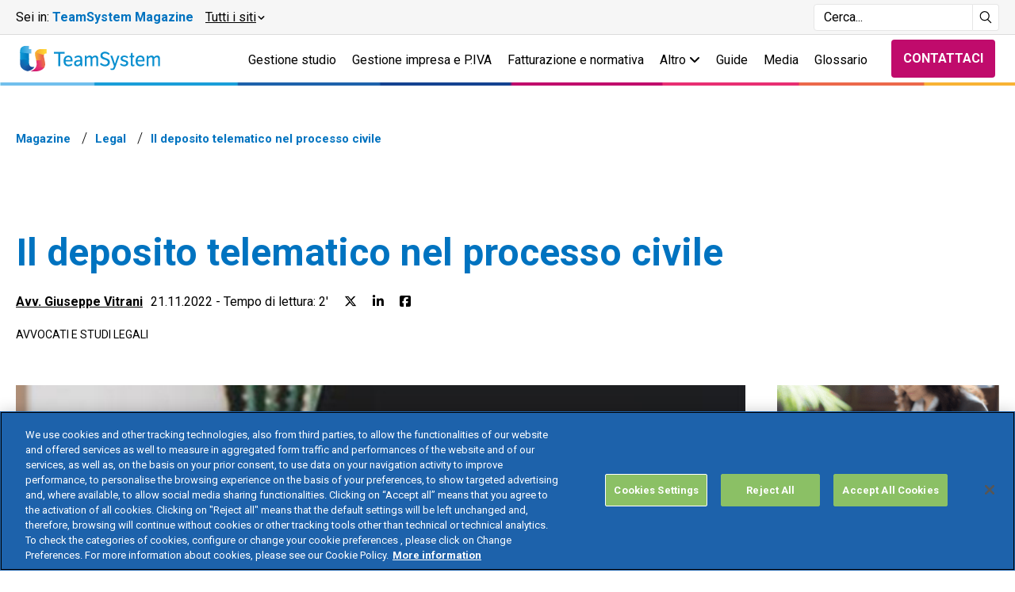

--- FILE ---
content_type: text/plain; charset=UTF-8
request_url: https://www.teamsystem.com/c99a4269-161c-4242-a3f0-28d44fa6ce24?
body_size: 104
content:
{"ssresp":"0","jsrecvd":"true","__uzmaj":"46836a7f-e3cc-483a-a3a1-ad3903be6b91","__uzmbj":"1769763345","__uzmcj":"610891044148","__uzmdj":"1769763345","jsbd2":"7de99969-dlo8-1127-4576-217240495c56"}

--- FILE ---
content_type: text/plain; charset=UTF-8
request_url: https://www.teamsystem.com/c99a4269-161c-4242-a3f0-28d44fa6ce24?
body_size: 213
content:
{"ssresp":"0","jsrecvd":"true","__uzmaj":"e5e784b6-2f08-4239-8bee-67bb133b2ee1","__uzmbj":"1769763345","__uzmcj":"554871027040","__uzmdj":"1769763345","__uzmlj":"9hIuz9XfjnKrOCde2SaVtuvdK+XmNY1kIrDDMjUa5k8=","__uzmfj":"7f9000e5e784b6-2f08-4239-8bee-67bb133b2ee11-17697633451620-00081294bb3c137bf5510","uzmxj":"7f9000dbc292cd-0cde-4770-b54b-87f33c7f58741-17697633451620-cc9835d8f26a12de10","dync":"uzmx","jsbd2":"80ea5638-dlo8-1127-35eb-21a8157582ab","mc":{},"mct":""}